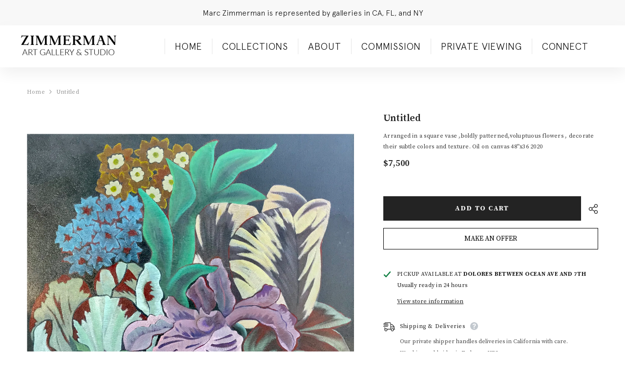

--- FILE ---
content_type: text/css
request_url: https://marczimmermanstudio.com/cdn/shop/t/10/assets/custom.css?v=107633863670214037591708319793
body_size: 2295
content:
@font-face{font-family:Apercu;src:url(/cdn/shop/files/Apercu-Light.woff2?v=1665123586) format("woff2"),url(/cdn/shop/files/Apercu-Light.woff?v=1665123586) format("woff"),url(/cdn/shop/files/Apercu-Light.ttf?v=1665123586) format("truetype");font-weight:300;font-style:normal;font-display:swap}.copyright__content,.footer-block__column .list-menu__item--link{font-size:18px!important;font-family:Apercu}.image_logo img{margin:0 auto}.footer-block__list ul li{list-style:none;display:inline-block}.footer-block__list ul li a{font-weight:300}.footer-block__column .list-menu__item--link{padding:0 20px}.press-banner-block-wrapper .section-block-right .desc{font-family:Apercu;line-height:1.8!important}.press-banner-block-wrapper .section-block-right .press-actions .button{font-family:Apercu}.press-banner-block-wrapper .section-block-right .halo-block-content{margin:0 auto;padding-top:40px}.press-banner-block-wrapper .section-block-right .desc img{display:inline-block!important}.press-actions .text img{display:inline-block!important;margin-left:30px}.header__logo,.header-bottom .main-menu{display:inline-block!important}.header-bottom{display:flex!important;flex-direction:row;vertical-align:middle;align-items:center;padding:0 40px}.header-top{display:none!important}.header-bottom .main-menu .list-menu{text-align:right}.header__logo{width:200px!important}.header-bottom .main-menu{width:calc(100% - 200px)!important}.header__heading-logo{width:auto!important}.header{box-shadow:2px 12px 30px #f0f0f0;padding:15px 0}.menu-lv-item>a,.menu-lv-item .site-nav-list-dropdown>a{color:#131313;font-size:20px;font-family:Apercu;font-weight:500}.header-bottom .main-menu>.container{margin:0 0 auto auto}.menu-lv-item>a{border-left:solid 1px #e5e5e5}.menu-lv-1__action{padding:5px 20px}.desktop_gallery_wrap{background-repeat:no-repeat;background-size:cover;background-position:top center;padding:180px 0}.desktop_gallery_wrap{text-align:center}.desktop_gallery_wrap .halo-block-header .title .text{width:100%}.desktop_gallery_wrap .halo-block-header .title{font-size:50px;width:100%;max-width:100%;font-weight:500;text-transform:none;max-width:580px;line-height:1.2;color:#fff}.desktop_gallery_wrap .halo-block-header .title span{font-weight:300}.desktop_gallery_wrap .halo-block-header .title:before{display:none}.desktop_gallery_wrap .halo-block-header .subtext-blog{color:#bab9b9;font-size:18px;font-family:Apercu;max-width:600px;margin:15px auto 30px;line-height:1.5}.desktop_gallery{display:flex;flex-direction:row;align-items:center;justify-content:center}.simple_link a{font-size:18px;font-family:Apercu;width:100%;max-width:100%;font-weight:500;text-transform:uppercase;line-height:1.2;color:#fff;display:block;margin:40px 0}.simple_link img{display:inline-block;vertical-align:middle;margin-left:10px}.simple_link span{display:inline-block;vertical-align:middle}.desktop_gallery>div{padding:0 12px}.desktop_gallery>div:first-child{padding-left:0}.desktop_gallery>div:last-child{padding-right:0}.desktop_gallery_wrap .halo-block-header .title:afte{background:#353534;width:100px;height:2px;content:"";position:absolute;bottom:0;left:calc(100% - 50px)}.featured-blog-block .adaptive_height img{object-fit:cover}.featured-blog-block .adaptive_height{padding-top:100%!important}.featured-blog-block .article-card__image-wrapper{width:250px;height:250px;border-radius:50%}.featured-blog-block .article-card{display:flex;flex-direction:row;padding:40px 0;border-bottom:solid 1px #b5b5b5;align-items:center}.featured-blog-block .article-card__info{width:calc(100% - 430px);padding:0 50px!important}.featured-blog-block .article-card__footer{width:180px;text-decoration:none}.featured-blog-block .article-card__title{font-weight:500;text-transform:none;line-height:1.2;font-size:36px;letter-spacing:1px}.featured-blog-block .article__date .text_on{text-transform:none;font-size:18px;padding:5px;background:#f3f3f3;margin-right:10px;color:#2b2e31}.featured-blog-block .article-card__title{max-width:420px;margin-bottom:0}.featured-blog-block .halo-block-header .title:before{display:none}.featured-blog-block .article-card__footer a{font-size:18px;color:#0b0b0b!important;font-family:Apercu}.featured-blog-block .article-card__footer a.article-card__link img,.featured-blog-block .article-card__footer a.article-card__link span{display:inline-block;vertical-align:middle}.featured-blog-block .halo-block-header .title .text{display:block;text-align:center;width:100%!important;border-bottom:solid 1px #b5b5b5;padding-bottom:40px}.featured-blog-block .halo-block-header .title{width:100%!important;display:block;text-align:center;max-width:100%}.newsletter{display:flex;justify-content:center;align-items:center;max-width:1140px;margin:0 auto;padding:0 40px}.newssection .container{max-width:1140px;margin:0 auto;padding:0;position:relative}.newsletter h2 span{font-weight:300}.newsletter h2{font-weight:400;font-size:50px;color:#fff}.newsletter__subheading.rte{color:#9a9a9a;font-weight:400;font-size:18px;margin:30px auto}.newsletter-form__field-wrapper .field{display:block}.newsletter__wrapper,.newsletter_banner{width:50%}.newsletter__wrapper{max-width:440px;margin:0 auto}.newsletter .newsletter-form__button{display:flex;align-items:center;width:100%;background:#fff;font-size:20px;color:#0b0b0b!important;font-family:Apercu;font-weight:700;letter-spacing:1px;text-transform:uppercase;padding:20px;justify-content:space-between;cursor:pointer}.newsletter .field__input{border:solid 1px #c6c6c6;background:transparent;font-family:Apercu;margin-bottom:15px;font-size:20px;padding:20px}.newssection .container:before{position:absolute;top:40px;width:100%;height:2px;background:#c6c6c6;content:""}.newsletter_banner img{position:relative;z-index:1}.newssection{background-repeat:no-repeat;background-size:cover;background-position:top center}.newssection .container:after{content:"";position:absolute;bottom:40px;width:100%;height:2px;background:#c6c6c6}.newssection .newsletter{position:relative}.newssection .newsletter:before{position:absolute;top:40px;left:0;height:calc(100% - 80px);width:2px;background:#c6c6c6;content:""}.newssection .newsletter:after{position:absolute;top:40px;right:0;height:calc(100% - 80px);width:2px;background:#c6c6c6;content:""}.videothumb{text-align:center}.videothumb img{margin:0 auto;padding:180px 0}.toptext{position:absolute;top:150px;left:100px;font-size:62px;max-width:520px;letter-spacing:1px;line-height:1.2}.bottomtext{position:absolute;right:0;bottom:180px;max-width:290px;letter-spacing:1.3px;color:#626262;font-size:18px;line-height:1.3;font-weight:400}.des.rte{font-family:Apercu;font-weight:500}.primary_button{text-transform:uppercase;letter-spacing:2px}.primary_button a{font-family:Apercu;font-weight:600;margin-top:15px;display:block}.primary_button span,.primary_button img{display:inline-block;vertical-align:middle}.sections-spotlight-block .halo-block-header .title{display:block;line-height:1;text-transform:none;font-weight:400}.sections-spotlight-block .halo-block-header .title .text{width:100%;max-width:700px}.sections-spotlight-block .halo-block-header .title:before{display:none}@font-face{font-family:HandleeRegular;src:url(/cdn/shop/files/HandleeRegular.eot?v=1665852804);src:url(/cdn/shop/files/HandleeRegular.eot?v=1665852804) format("embedded-opentype"),url(/cdn/shop/files/HandleeRegular.woff2?v=1665852804) format("woff2"),url(/cdn/shop/files/HandleeRegular.woff?v=1665852804) format("woff"),url(/cdn/shop/files/HandleeRegular.ttf?v=1665852804) format("truetype"),url(/cdn/shop/files/HandleeRegular.svg?v=1665852804) format("svg")}.or{display:block;position:relative;font-size:20px;margin:20px 0;font-family:HandleeRegular;font-weight:400;letter-spacing:0;color:#636364;background:url(/cdn/shop/t/3/assets/bgor.png?v=3567107566963771431665831217) no-repeat center}.spotlight-inner .button img{display:inline-block;vertical-align:middle;margin-left:10px}.viewall{text-align:center}.viewall a{display:inline-block;vertical-align:middle;font-family:Apercu;text-transform:uppercase;font-weight:700;font-size:18px;color:#0b0b0b!important}.viewall span{display:inline-block;vertical-align:middle;margin-left:10px}.newsletter .newsletter-form__button{border:solid 1px #fff}.newsletter .field__input[type=text]{background:url(/cdn/shop/files/user.png?v=1666162461) no-repeat;background-position:92% 50%}.newsletter .field__input[type=email]{background:url(/cdn/shop/files/mail.png?v=1666162458) no-repeat;background-position:92% 50%}.newsletter .field__input::placeholder{color:#9a9a9a}.card-title{font-size:22px!important;font-family:Apercu!important;text-transform:uppercase!important;font-weight:600!important}.card-information .card-price{display:none!important}.card-meta{color:#603d1e;font-size:22px!important;font-family:Apercu!important;text-transform:uppercase!important;font-weight:600!important;margin-top:30px}.view_all{font-family:Apercu;font-weight:600!important;margin-top:15px!important;display:block!important;font-size:16px!important;text-transform:uppercase!important}.view_all span{display:inline-block;vertical-align:middle;margin-left:10px;position:relative;top:-3px}.view_all img{vertical-align:middle}.fullcontainer{display:flex;flex-direction:row-reverse;padding:50px 0}.tt-slider-banner{width:50%}.ttbottomslider .slick-track{transform:none!important}.ttbottomslider .slick-slide.slick-current.slick-active{font-weight:700!important}.ttbottomslider .title{color:#0e0e0e;font-size:65px;font-weight:700;padding-bottom:42px;line-height:1;margin:-9px 0 0}.ttsliderthumbs .slick-slide{color:#6b6b6b;font-size:21px;font-weight:400;padding-bottom:0;line-height:28px;margin:0;font-family:Apercu;line-height:1.8!important}.ttsliderthumbs .slick-slide.slick-current{background:url(/cdn/shop/files/arrowirght.png?v=1665660107) no-repeat left center;padding-left:25px}.ttbottomslider .press-actions .button{text-transform:uppercase;font-size:16px;color:#fff;border:1px solid #000000;background:#000;width:290px;margin-left:unset;margin-right:auto;font-family:Apercu}.ttbottomslider .press-actions .button{display:none;margin-top:20px}.mobile_gallry_carousel .mobile_image{display:none}.mobile_gallry_carousel .deskimage{display:block}.ttbottomslider .slick-slide{cursor:pointer}.spotlight-block .content.spotlight-inner{display:flex;flex-direction:row}.rightcntent{max-width:55%}.spotlight-block .spotlight-item .des{font-size:24px;line-height:1.4;font-weight:500;font-family:Apercu}.spotlight-inner .spotlight-button.custom-button-style span{font-family:Apercu;font-size:18px;line-height:1.4;font-weight:600}.smallimage{margin-top:-50px;z-index:1;position:relative;left:-100px}.spotlight-block .spotlight-item .spotlight-button{padding:0!important}.designby,.designby a{text-align:center;color:#979797;font-size:14px;margin-top:20px;font-family:Apercu}@media (min-width:768px){.newsletter_banner{padding-right:40px}}@media (max-width:767px){.spotlight-block .halo-item:nth-child(2) .spotlight-item.spotlight-item__image{padding-left:40px}.spotlight-block .halo-item:nth-child(2){margin-top:30px!important}.spotlight-block .spotlight-item .des{font-size:15px;line-height:1.4;margin-top:15px!important}.smallimage{left:-50px}.toptext{top:100px;left:20px;font-size:32px;max-width:250px}.bottomtext{bottom:70px;max-width:200px;font-size:14px;font-weight:400}.primary_button a{font-size:12px}.primary_button img{max-width:40px}.header-bottom{display:none!important}.featured-blog-block .article-card__image-wrapper{width:90px;height:90px;border-radius:50%}.featured-blog-block .article-card__footer{width:120px}.featured-blog-block .article-card__info{width:calc(100% - 210px);padding:0 10px!important}.featured-blog-block .article-card__title{font-size:14px;letter-spacing:0}.featured-blog-block .article-card__footer a{font-size:12px}.featured-blog-block .article-card__footer a.article-card__link img{max-width:40px}.featured-blog-block .article-card__author,.featured-blog-block .article__date .text_on{font-size:11px}.featured-blog-block .halo-block-header .title .text{padding-bottom:10px;margin:0!important}.featured-blog-block .halo-block-header,.featured-blog-block .halo-block-header .title{margin:0!important}.footer-block__mobile .footer-block__list{display:block!important}.copyright__content,.footer-block__column .list-menu__item--link{font-size:14px!important}.footer-block__column .list-menu__item--link{padding:0 8px}.footer-02 .footer__content-top{padding-top:60px!important}.footer-block__details .image_logo{margin-bottom:0!important}.footer__content-bottom{padding:10px 0 20px!important}.footer__content-newsletter{margin-bottom:0!important}.footer__content-bottom .footer__bottom{padding-top:20px!important}.desktop_gallery_wrap{background-position:top center;padding:90px 0}.desktop_gallery_wrap .halo-block-header .title{font-size:32px;padding:0 15px}.desktop_gallery_wrap .halo-block-header .subtext-blog{font-size:14px;padding:0 15px}.simple_link a{font-size:14px}.simple_link img{max-width:40px}.container,.container-1770,.container-1570,.container-1470,.container-1170{padding-left:15px;padding-right:15px}.spotlight-inner .spotlight-button.custom-button-style span{font-size:14px}.spotlight-button img{max-width:40px}.spotlight-inner .button{max-width:100%!important;text-align:left;padding-left:0}.viewall a{font-size:14px}.viewall span{max-width:40px}.newsletter__wrapper,.newsletter_banner{width:100%}.newsletter{flex-direction:column}.newssection{padding:150px 40px}.newssection .container:before{top:28%}.newssection .container:after{bottom:0}.newssection .newsletter:before,.newssection .newsletter:after{top:28%;height:72%}.halo-product-block .halo-block-header{display:flex}.card-information{margin-top:20px}.newsletter .newsletter-form__button img{max-width:55px}.newsletter h2{font-size:32px}.header-mobile--right{display:none}.header-mobile--wrapper,.header-mobile--item{flex-direction:row-reverse}.header-mobile--left{justify-content:flex-end}.header{padding:0}.header-mobile--center{justify-content:start;padding:10px 0}.press-banner-block-wrapper{flex-direction:column-reverse!important}.press-banner-block-wrapper .section-block-right .halo-block-content{max-width:250px!important;margin-bottom:30px}.fullcontainer{flex-direction:column}.tt-slider-banner{width:100%}.ttbottomslider .title{padding-bottom:20px;margin-top:15px}.ttbottomslider .title{font-size:36px}.ttbottomslider .press-actions .button{margin-top:10px}.press-actions .text img{margin-left:10px}.ttbottomslider{max-width:295px;margin:0 auto}.mobile_gallry_carousel .mobile_image{display:block}.mobile_gallry_carousel .deskimage{display:none}.mobile_gallry_carousel .slick-slide{opacity:.4;padding:0 15px}.mobile_gallry_carousel .slick-slide.slick-current{opacity:1}.mobile_gallry_carousel .slick-prev{background:url(/cdn/shop/files/prev.png?v=1666259671) no-repeat center;border:none;opacity:1!important;transform:none!important}.mobile_gallry_carousel .slick-next{background:url(/cdn/shop/files/prev.png?v=1666259671) no-repeat center;border:none;opacity:1!important;transform:rotate(180deg)}}@media (max-width: 551px){.container,.container-1770,.container-1570,.container-1470,.container-1170{padding-left:15px;padding-right:15px}}.pagination-wrapper,.pagination__item,.pagination .pagination__item-arrow,.pagination .pagination__item--prev .arrow-text,.pagination .pagination__item--next .arrow-text{font-size:21px}.pagination__list .pagination__item-arrow{width:70px!important}.pagination__list .pagination__item-arrow{border:solid 1px #ddd!important;padding:5px 10px!important;border-radius:0!important;transform:none!important;position:relative!important;top:0!important}.newsletter .field__input[type=text],.newsletter .field__input[type=email]{color:#fff}@media (min-width:768px) and (max-width:1024px){.header{padding:0}.header-bottom{display:none!important}.header-mobile--wrapper,.header-mobile--item{flex-direction:row-reverse}.header-mobile--center{justify-content:start;padding:10px 0}.header-mobile--left{justify-content:flex-end}.ttbottomslider .title{font-size:50px}.ttbottomslider{width:50%}.newsletter h2{font-size:32px}.bottomtext{bottom:100px}.toptext{top:80px;left:50px;font-size:48px;max-width:490px}.newsletter .field__input,.newsletter .newsletter-form__button{padding:10px}.newsletter .newsletter-form__button img{max-width:50px}.rightcntent{max-width:70%}.spotlight-block .spotlight-item .rightcntent .des{font-size:18px}.spotlight-inner .rightcntent .spotlight-button.custom-button-style span{font-size:14px}.mobile_gallry_carousel .slick-prev{background:url(/cdn/shop/files/prev.png?v=1666259671) no-repeat center;border:none;opacity:1!important;transform:none!important}.mobile_gallry_carousel .slick-next{background:url(/cdn/shop/files/prev.png?v=1666259671) no-repeat center;border:none;opacity:1!important;transform:rotate(180deg)}.featured-blog-block .article-card__title{font-size:22px}.footer-block__item{width:100%!important}.header-mobile--icon+.header-mobile--icon{margin-left:0;padding-right:0}}@media (max-width:767px){.top-mesage-countdown{font-size:14px!important;max-width:306px;margin:0 auto}}
/*# sourceMappingURL=/cdn/shop/t/10/assets/custom.css.map?v=107633863670214037591708319793 */


--- FILE ---
content_type: text/css
request_url: https://marczimmermanstudio.com/cdn/shop/t/10/assets/component-card.css?v=89352494037164253351708319751
body_size: 6923
content:
.product-item{position:relative;letter-spacing:0;font-size:0}.card{position:relative}.card-product{position:relative;z-index:1}.card-media{display:block;position:relative;overflow:hidden}.card-media>img,.card-media>video{display:block;position:absolute;top:0;left:0;height:100%;width:100%;max-width:100%;cursor:pointer;object-fit:var(--product-cart-image-fit);object-position:center center;transition:all .8s ease}.card-media>img.lazyload,.card-media>img.lazyloading{opacity:0}.card-media>img+img.lazyloaded{opacity:0}.card-media>img+img,.card-media>img+video{opacity:0}.card-product--padding{border:.1rem solid var(--color-background-20)}.card-product--padding .card-product__wrapper{padding:2rem}.card-information{padding:15px 0 0}.card-information__group{margin:0 0 1px}.card-vendor{overflow:hidden;white-space:normal;display:-webkit-box;-webkit-line-clamp:1;text-overflow:ellipsis;-webkit-box-orient:vertical;font-family:var(--product-vendor-font);font-size:var(--product-vendor-font-size);font-weight:var(--product-vendor-font-weight);font-style:var(--product-vendor-font-style);color:var(--product-vendor-color);line-height:var(--product-vendor-line-height);letter-spacing:var(--product-vendor-letter-spacing);text-transform:var(--product-vendor-text-transform);width:100%;margin-bottom:var(--product-vendor-margin-bottom)}.card-vendor a{font-size:inherit;font-weight:inherit;color:inherit;line-height:inherit;letter-spacing:inherit}.card-review{font-size:0;letter-spacing:0;margin:-2px 0 0}.card-review .spr-badge-caption{display:none!important}.card-title{font-family:var(--product-title-font);font-size:var(--product-title-font-size);font-weight:var(--product-title-font-weight);line-height:var(--product-title-line-height);letter-spacing:var(--product-title-letter-spacing);text-transform:var(--product-title-text-transform);color:var(--product-title-color);display:block;margin:0 0 var(--product-title-margin-bottom) 0}.card-title .text span[data-change-title]{display:none}.enable_text_color_title .card-title .text span[data-change-title]{display:inline-block}.card-title-ellipsis{overflow:hidden;white-space:normal;display:-webkit-box;-webkit-line-clamp:var(--product-title-line-text);text-overflow:ellipsis;-webkit-box-orient:vertical}.card-price{font-weight:var(--font-weight-bold);letter-spacing:0;margin-top:var(--product-price-margin-top);margin-bottom:var(--product-price-margin-bottom)}.card-quickview .quickview-button{font-family:var(--font-body-family);font-size:var(--product-quickview-font-size);font-weight:var(--font-body-weight);line-height:var(--product-quickview-line-height);letter-spacing:var(--body-letter-spacing);color:var(--product-quick-view-color);background-color:var(--product-quick-view-bg);border-color:var(--product-quick-view-bg);padding:var(--product-quickview-padding-top) var(--product-quickview-padding-left-right) var(--product-quickview-padding-bottom) var(--product-quickview-padding-left-right);min-width:86px;width:auto;text-transform:capitalize;border-radius:var(--product-quickview-border-radius);box-shadow:var(--product-quickview-box-shadow)}.card-quickview .quickview-icon,.card-wishlist .wishlist-icon,.card-compare .compare-icon{display:block;text-align:center;position:relative;width:36px;height:36px;padding:9px;line-height:1;border-radius:50%;font-size:0;letter-spacing:0;cursor:pointer}.card-quickview .quickview-icon{background-color:var(--product-quick-view-bg)}.card-quickview .text,.card-wishlist .text,.card-compare .text,.card-compare .text_1{display:none;white-space:nowrap;font-size:var(--font-body-size);font-weight:var(--font-weight-normal);line-height:var(--body-line-height);width:0;opacity:0;overflow:hidden;visibility:hidden;right:calc(100% - 30px);height:36px;background-color:var(--bg-white);line-height:36px;position:absolute;top:50%;padding:0 30px 0 15px;border-radius:36px;transform:translateY(-50%);transition:var(--anchor-transition);transition-duration:var(--duration-default);pointer-events:none}.card-compare .text{padding:0 30px}.card-product__group.group-left .card-quickview .text,.card-product__group.group-left .card-wishlist .text{padding:0 15px 0 30px}.card-quickview .text{color:var(--product-quick-view-color);background-color:var(--product-quick-view-bg)}.card-quickview .text:before{border-left:7px solid var(--product-quick-view-bg)}.card-quickview .icon,.card-wishlist .icon,.card-compare .icon{width:100%;height:100%;width:18px;height:18px;line-height:18px;vertical-align:top;position:relative;z-index:2;background-color:transparent}.card-quickview .icon{fill:var(--product-quick-view-color)}.card-quickview:not(.card-quickviewIcon){display:block;position:absolute;top:50%;left:50%;z-index:4;transition:transform var(--duration-default) ease,visibility var(--duration-default) ease;transform:translate3d(-50%,calc(-50% - 10px),0);opacity:0;visibility:hidden;pointer-events:none;width:auto}.card-quickview.card-quickviewIcon{display:none}.card-wishlist .wishlist-icon{background-color:var(--product-wishlist-bg)}.card-wishlist .text{color:var(--product-wishlist-color);background-color:var(--product-wishlist-bg);text-transform:capitalize}.card-wishlist .text:before{border-left:7px solid var(--product-wishlist-bg)}.card-wishlist .icon{fill:var(--product-wishlist-color)}.card-wishlist .wishlist-added{background-color:var(--product-wishlist-bg-added)}.card-wishlist .wishlist-added .text{color:var(--product-wishlist-color-added);background-color:var(--product-wishlist-bg-added)}.card-wishlist .wishlist-added .text:before{border-left-color:var(--product-wishlist-bg-added)}.card-wishlist .wishlist-added .icon{fill:var(--product-wishlist-color-added);background-color:var(--product-wishlist-bg-added)}.card-compare .compare-icon{background-color:var(--product-compare-bg)}.card-compare .compare-label{display:inline-block;vertical-align:middle;font-size:calc(var(--font-body-size) - 3px);cursor:pointer;position:relative}.card-compare .text{color:var(--product-compare-color);background-color:var(--product-compare-bg)}.card-compare .text:before{border-left:7px solid var(--product-compare-bg)}.card-compare .icon{fill:var(--product-compare-color)}.card-compare .compare-checkbox:checked+.compare-label .text,.card-compare .compare-checkbox:checked+.compare-label .text_1{color:var(--product-compare-color-added);background-color:var(--product-compare-bg-added)}.card-compare .compare-checkbox:checked+.compare-label .text:before{border-left-color:var(--product-compare-bg)}.card-compare .compare-checkbox:checked+.compare-label .icon{fill:var(--product-compare-color-added)}.card-compare .compare-icon.is-checked{background-color:var(--product-compare-bg-added)}.card-compare.card-compareIcon{display:none}.card-compare:not(.card-compareIcon){opacity:0;visibility:hidden;pointer-events:none;transition:var(--anchor-transition);transition-duration:var(--duration-default)}.card-compare.card-compareIcon .compare-label{font-size:0;letter-spacing:0;padding:0;position:static}.card-product__group{position:absolute;z-index:10;transition:transform var(--duration-long) ease,opacity var(--duration-default) ease}.card-product__group.group-left,.card-product__group.group-right{top:10px;display:flex;flex-direction:column}.card-product__group.group-left .card-product__group-item+.card-product__group-item,.card-product__group.group-right .card-product__group-item+.card-product__group-item{margin-top:10px}.card-product__group.group-left{left:10px;transform:translate3d(-10px,0,0)}.card-product__group.group-middle{top:50%;left:50%;transform:translate3d(-50%,calc(-50% - 10px),0)}.card-product__group.group-right{left:auto;right:10px;transform:translate3d(10px,0,0)}.card-product__group.group-left .card-wishlist .text,.card-product__group.group-left .card-quickview .text,.card-product__group.group-left .card-compare .text{right:auto;left:calc(100% + 20px)}.card-product__group.group-left .card-wishlist .text:before,.card-product__group.group-left .card-quickview .text:before,.card-product__group.group-left .card-compare .text:before{border-left:none;right:auto;left:-7px}.card-product__group.group-left .card-wishlist .text:before{border-right:7px solid var(--product-wishlist-bg)}.card-product__group.group-left .card-quickview .text:before{border-right:7px solid var(--product-quick-view-bg)}.card-product__group.group-left .card-compare .text:before{border-right:7px solid var(--product-compare-bg-add)}.card-product__group.group-left .card-wishlist .wishlist-added .text:before{border-right-color:var(--product-wishlist-color-added)}.card-product__group.group-left .card-compare .compare-checkbox:checked+.compare-label .text:before{border-right-color:var(--product-compare-bg-added)}.card-action{position:absolute;bottom:0;width:100%;padding:0;background:transparent;z-index:10;margin:0;transform:translate3d(0,15px,0);transition:transform var(--duration-long) ease,opacity var(--duration-default) ease}.price{justify-content:center}.card-action .button{font-family:var(--btn-3-font-family);font-size:var(--btn-3-font-size);font-weight:var(--btn-3-font-weight);text-transform:var(--btn-3-text-transform);text-align:var(--btn-3-text-align);letter-spacing:var(--btn-3-letter-spacing);line-height:var(--btn-3-line-height);border-radius:var(--btn-3-border-radius);border-style:var(--btn-3-border-style);border-width:var(--btn-3-border-width);padding-top:var(--btn-3-padding-top);padding-bottom:var(--btn-3-padding-bottom);background:var(--product-action-bg);color:var(--product-action-color);border-color:var(--product-action-border);box-shadow:var(--btn-3-horizontal-length) var(--btn-3-vertical-length) var(--btn-3-blur-radius) var(--btn-3-spread) var(--btn-3-all-bg-opacity) var(--btn-3-inset)}.card-action .variants-popup{display:block;opacity:0;visibility:visible;position:absolute;top:auto;bottom:0;left:0;width:100%;background-color:var(--bg-white);z-index:2;pointer-events:none;transition:transform var(--duration-default) ease,visibility var(--duration-default) ease}.card-action .variants-popup-content{position:relative;padding:25px 10px 50px;overflow-y:auto}.card-action .variants-popup-content .variants{max-height:102px;overflow-y:auto;webkit-overflow-scrolling:touch}.productList .card-action .variants-popup-content{padding:25px 10px 50px 0;overflow-y:visible}.productList .card-action .variants-popup-content .variants{max-height:100%!important;min-height:100%!important;display:inherit}.card-action .variants-popup-close{position:absolute;top:-6px;left:auto;right:-7px;color:inherit;line-height:1;font-size:0;letter-spacing:0;z-index:1}.card-action .variants-popup-close svg{width:40px;height:40px;padding:11px;fill:var(--icon);stroke:transparent}.card-action .selector-wrapper{padding:0 0 18px}.card-action .selector-wrapper.option-color{padding-bottom:5px}.product-card__button2{padding:0;display:flex;position:absolute;bottom:0;left:0;width:100%}.productList .product-card__button2{bottom:auto}.card-action .selector-wrapper .form-label{font-weight:var(--font-weight-medium);padding:0 25px;text-align:center;line-height:18px}.card-action .selector-wrapper .form-label .label-value-1,.card-action .selector-wrapper .form-label .label-value-2,.card-action .selector-wrapper .form-label .label-value-3{font-weight:var(--font-weight-normal);color:#3c3c3c}.productList .card-action .selector-wrapper{text-align:left}.productList .card-action .selector-wrapper.option-color{display:none}.quick_shop_option_2 .productList .card-action .selector-wrapper.option-color{display:block}.productList .card-action .selector-wrapper .form-label{padding:0 25px 0 0;text-align:left}.card-action .selector-wrapper .swatch-element{position:relative;padding:0 12px;transition:var(--anchor-transition);display:inline-block}.productList .card-action .selector-wrapper .swatch-element{padding-right:24px;padding-left:0}.card-action .selector-wrapper .single-label{display:block;font-size:calc(var(--font-body-size) + 2px);font-weight:var(--font-weight-medium);padding:0;cursor:pointer}.card-action .selector-wrapper .single-label .text{display:none;font-size:calc(var(--font-body-size) - 3px);font-weight:var(--font-weight-normal);color:var(--color-grey);margin:0 0 0 5px}.card-action .selector-wrapper .single-action{display:none;font-size:0;letter-spacing:0;padding:0;position:absolute;top:0;right:0;z-index:1;height:100%;width:100%}.card-action .selector-wrapper .single-action .icon{fill:var(--icon);stroke:transparent;width:16px;height:16px;margin:0 5px 0 0}.card-action .selector-wrapper .single-action .text{display:inline-block;vertical-align:middle;font-size:calc(var(--font-body-size) - 3px);font-weight:var(--font-weight-normal);letter-spacing:var(--letter-spacing);line-height:var(--line-height);color:var(--form-label);opacity:0}.card-action .selector-wrapper .single-option:checked+.single-label{text-decoration:underline;text-underline-position:under}.productList .card-action .selector-wrapper .single-option:checked+.single-label{border-bottom:1px solid;line-height:18px;text-decoration:unset}.card-action .selector-wrapper .swatch-element.unavailable{display:none}.card-action .selector-wrapper .swatch-element.soldout{opacity:.5}.card-action .selector-wrapper .swatch-element.soldout .single-label .text{display:inline-block;vertical-align:inherit}.card-action .selector-wrapper .swatch-element.soldout .single-action{display:none}.card-action .selector-wrapper .swatch-element.unavailable .single-label{opacity:.6;pointer-events:none}.size_varriant_style_2 .card-action .selector-wrapper .single-label{font-size:var(--font-body-size);font-weight:var(--font-weight-normal);border:1px solid #d2d2d2;padding:7px 20px;min-width:60px;text-align:center}.size_varriant_style_2 .card-action .selector-wrapper .single-option:checked+.single-label{text-decoration:unset;text-underline-position:unset;border-color:#000}.size_varriant_style_2 .card-action .selector-wrapper .swatch-element{padding:0 2.5px 5px}.card-swatch{font-size:0;letter-spacing:0}.card-swatch .swatch{display:block;width:100%;position:relative}.card-swatch .item{display:inline-block;vertical-align:top;margin:0 2.5px;position:relative}.card-swatch .item .tooltip,.card-swatch .group-swatch .tooltip{display:none;font-size:calc(var(--font-body-size) - 2px);font-weight:var(--font-weight-normal);color:var(--color-white);background:var(--color-global);text-align:center;position:absolute;bottom:100%;left:50%;padding:2px 5px;z-index:2;min-width:40px;transform:translate(-50%);margin:0 0 10px;border-radius:2px;transition:var(--anchor-transition);white-space:nowrap;text-transform:capitalize}.card-swatch .item .tooltip:before,.card-swatch .group-swatch .tooltip:before{content:"";position:absolute;bottom:-7px;left:50%;height:0;width:0;border-top:7px solid var(--color-global);border-left:7px solid transparent;border-right:7px solid transparent;transform:translate(-50%)}.card-swatch .swatch-label{display:block;border-radius:50%;overflow:hidden;position:relative;font-size:0;letter-spacing:0;width:var(--w-product-swatch-custom);height:var(--h-product-swatch-custom);margin:0 auto;border:1px solid var(--product-swatch-border);background:transparent;cursor:pointer;padding:2px}.productList .card-swatch .swatch-label{width:var(--w-product-swatch-custom);height:var(--h-product-swatch-custom)}.card-swatch .number-showmore{width:var(--w-product-swatch-custom);height:var(--h-product-swatch-custom);display:inline-block;cursor:pointer;line-height:var(--h-product-swatch-custom);text-align:center;font-size:var(--font-size-product-swatch-more);font-weight:var(--font-weight-normal);color:var(--color-text2)}.productList .card-swatch .number-showmore{width:var(--w-product-swatch-custom);height:var(--h-product-swatch-custom);line-height:var(--h-product-swatch-custom)}.card-swatch .number-showmore span{pointer-events:none}.card-swatch .number-showmore span.text-number{position:relative;top:0}.card-swatch .swatch-label .pattern{display:block;width:100%;height:100%;border-radius:50%;overflow:hidden;position:relative;background-color:transparent;background-repeat:no-repeat;background-size:cover;background-position:center}.card-swatch .swatch-label.is-active{border-color:var(--product-swatch-border-active)}.card-swatch .item:first-child{margin-left:0}.card-swatch .item:last-child{margin-right:0}.card-swatch--grid{margin-top:12px}.card-swatch--slider{position:absolute;width:100%;top:auto;left:0;bottom:0;opacity:1;visibility:visible;pointer-events:auto;padding:8px;z-index:3;background-color:var(--bg-white);transition:transform var(--duration-default) ease,visibility var(--duration-default) ease}.card-summary{font-size:var(--font-body-size);font-weight:var(--font-body-weight);line-height:var(--body-line-height);letter-spacing:var(--body-letter-spacing);color:var(--color-text);margin:0 0 13px}.card-list__hidden{display:none!important}.swatch .group-swatch{position:absolute;width:100%;display:block;left:0;background:#fff;bottom:100%;margin:0;letter-spacing:-.31em;padding-top:8px;text-align:var(--product_name_text_align)}.swatch.show--more .group-swatch{display:inline-block!important}.swatch.show--more .group-swatch .item-wrapper{display:inline-block;margin:0 2.5px;position:relative;top:4px}.product-item.quickshop-popup-show .card-action .variants-popup{pointer-events:auto;animation:fadeUp var(--duration-default) ease forwards}.product-item-custom .card-product{display:inline-block;vertical-align:top;width:80px;height:107px}.product-item-custom .card-media{width:100%;height:100%}.product-item-custom .card-information{display:inline-block;vertical-align:top;width:calc(100% - 80px);padding:0 25px 0 20px!important;position:relative;top:-6px}.product-item-custom .card-review{margin:0 0 6px}.product-item-custom .card-vendor{margin:0 0 10px}.product-item-custom .card-title{margin-bottom:19px}.card-vendor.animated-loading>a,.card-title.animated-loading .text,.card-price.animated-loading .price,.card-action.animated-loading .button{opacity:0;visibility:hidden}.card-information__wrapper.text-center .card-price,.card-swatch.text-center{display:flex;justify-content:center}.card-information__wrapper.text-left .card-price,.card-swatch.text-left{display:flex;justify-content:flex-start}.card-information__wrapper.text-right .card-price,.card-swatch.text-right{display:flex;justify-content:flex-end}.card-information__wrapper.text-center .card-information__group{justify-content:center}.text-size{display:block;font-size:var(--text-size-font-size);font-weight:var(--text-size-font-weight);color:var(--text-size-color);line-height:var(--text-size-line-height);letter-spacing:var(--text-size-letter-spacing);text-transform:var(--text-size-text-transform);margin-top:10px}.product-tab-block .halo-block-header{margin-bottom:0}.list-product-tabs .separation--style2{height:15px;width:1px;background:var(--bg-color);font-size:0!important;margin-top:-2px}.product-tab-block .list-product-tabs{list-style:none;padding:0;display:flex;justify-content:center;align-items:center;overflow:auto;flex-wrap:wrap;margin-top:0;margin-bottom:40px}.product-tab-block .list-product-tabs li{margin:0 12px;text-align:center}.product-tab-block .list-product-tabs li a{padding:6px 15px;display:block;transition:none}.product-tab-block .product-tabs-content .tab-content{display:none}.product-tab-block .product-tabs-content .tab-content.active{display:block}.product-tab-block .product-tabs-content .loading{font-size:var(--font-body-size)}.product-tab-block .list-product-tabs.list-tab__style_2 li a{background:transparent;position:relative;border-radius:0;padding-left:0;padding-right:0}.product-tab-block .list-product-tabs.list-tab__style_2 li a.active:before{content:"";width:0;height:0;position:absolute;border-left:8px solid transparent;border-right:8px solid transparent;border-bottom:8px solid black;bottom:-1px;left:50%;transform:translate(-50%)}.product-tab-block .list-product-tabs li:last-child{margin-right:0}.product-tab-block .list-product-tabs li:first-child{margin-left:0}.wrapper-item-size{position:absolute;bottom:60px;left:50%;transform:translate(-50%);width:100%;opacity:0;visibility:hidden;pointer-events:none;z-index:1}.sizes-list{margin:0;letter-spacing:-.33em;padding:0}.sizes-list li{display:inline-block;letter-spacing:normal;margin:0 2.5px}.sizes-list li:first-of-type{margin-left:0}.sizes-list li:last-of-type{margin-right:0}.sizes-list li a{min-width:27px;-moz-border-radius:13px;-webkit-border-radius:13px;-ms-border-radius:13px;-o-border-radius:13px;border-radius:13px;color:var(--variant-size);border:1px solid var(--variant-size-border);background-color:var(--variant-size-bg);display:block;text-align:center;padding:3px 5px 2px;font-weight:var(--font-weight-medium);font-size:12px;line-height:20px}.sizes-list li a:hover{background:var(--variant-size-bg-hover);color:var(--variant-size-hover);border-color:var(--variant-size-border-hover)}.sizes-list li.hide-count-5 a{border:none;background-color:transparent}.sizes-list li.hide-count-5 a:hover{color:var(--variant-size);background-color:transparent}.card-action .variants-popup-content .variants::-webkit-scrollbar{width:5px}.card-action .variants-popup-content .variants::-webkit-scrollbar-track{background:#f4f4f4}.card-action .variants-popup-content .variants::-webkit-scrollbar-thumb{background:#000}.card-action .variants-popup-content .variants::-webkit-scrollbar-thumb:hover{background:#000}.product-block__banner .list_banner_item{position:relative}.product-block__banner .list_banner_item:not(.slick-initialized) figure:nth-child(n+2){display:none}.product-block__banner .list_banner_item .slick-dots{bottom:30px}.product-block__banner .list_banner_item .slick-dots li button{background:var(--bg-white);border-color:var(--bg-white)}.product-block__banner .list_banner_item .slick-dots li.slick-active button{background:transparent;border-color:var(--bg-white)}.product-block-has__banner .product-block__banner figure{margin:0;position:relative}.product-block-has__banner .product-block__banner figure img{cursor:auto}.product-block-has__banner .product-block__banner .product-block__cap{position:absolute;top:50%;left:50%;transform:translate(-50%,-50%);text-align:center;max-height:100%;overflow-x:hidden;overflow-y:auto;width:100%;max-width:100%;padding-left:10px;padding-right:10px}.product-block-has__banner .product-block__banner .product-block__cap.align--left{text-align:left;padding-left:0}.product-block-has__banner .product-block__banner .product-block__cap.align--right{text-align:right;padding-right:0}.product-block-has__banner .product-block__banner .product-block__cap.align-items--center{padding-top:30px;padding-bottom:30px}.product-block-has__banner .product-block__banner .product-block__cap.align-items--top{top:0;bottom:auto;padding-top:var(--align-items-spacing-tb-style);padding-bottom:30px;transform:translate(-50%)}.product-block-has__banner .product-block__banner .product-block__cap.align-items--bottom{top:auto;bottom:0;padding-top:30px;padding-bottom:var(--align-items-spacing-tb-style);transform:translate(-50%)}.product-block-has__banner .product-block__banner .product-block__cap.align-items--center .cap-content{max-width:320px;margin-left:auto;margin-right:auto}.product-block__cap--text{margin:0}.product-block__cap--subText{font-weight:var(--font-weight-medium)}.product-block__cap--description{margin-bottom:34px}.product-block__cap--button{max-width:180px;margin:0 auto}.product-block__grid{padding-top:45px;padding-bottom:40px}.product-block-has__banner.has__banner--left .product-block__grid{padding-right:15px}.product-block-has__banner.has__banner--right .product-block__grid{padding-left:15px}.product-block-has__banner.product-block-has__collections{display:grid;grid-template-columns:1fr 1fr 1fr 1fr 1fr;grid-template-rows:1fr 1fr 1fr 1fr;grid-gap:0 20px;grid-auto-flow:dense}.product-block-has__banner.product-block-has__collections .product-block__banner{grid-column-end:span 1;grid-row-end:span 4;width:auto}.product-block-has__banner.product-block-has__collections .product-block__grid{grid-column-end:span 3;grid-row-end:span 4;padding:0!important;width:100%!important}.product-block-has__banner.product-block-has__collections .product-block__grid .card-product .card-media{padding-bottom:77%!important}.product-block-has__banner.product-block-has__collections .product-block__grid .products-carousel{margin:0!important}.product-block-has__banner.product-block-has__collections .product-block__grid .products-carousel .product{margin:0;padding-left:1px;padding-right:1px}.product-block-has__banner.product-block-has__collections .product-block__collections{grid-column-end:span 1;grid-row-end:span 4;display:grid;grid-template-columns:1fr;grid-template-rows:1fr 1fr 1fr 1fr;grid-gap:20px 0px;grid-auto-flow:dense}.product-block__collection--list{display:flex;justify-content:center;align-items:center;padding-left:25px;padding-right:10px;border-radius:6px;background-color:var(--bg-white)}.product-block__collection--list_info h5{font-size:calc(var(--font-body-size) + 2px);text-transform:unset;margin:0}.product-block__collection--list_info{display:inline-block;width:calc(100% - 75px);margin-right:5px}.product-block__collection--list_image{max-width:70px;display:inline-block}.halo-block-header.has__banner .title .text{padding:0;margin-bottom:5px}.card-action .option-color .swatch-element{padding:0 3px}.productList .card-action .option-color .swatch-element{padding-right:6px;padding-left:0}.card-action .option-color .single-label{display:block;border-radius:50%;overflow:hidden;position:relative;font-size:0;letter-spacing:0;width:var(--w-product-swatch-custom);height:var(--h-product-swatch-custom);border:1px solid var(--product-swatch-border);background:0 0;cursor:pointer;padding:2px}.productList .card-action .option-color .single-label{width:var(--w-product-swatch-custom);height:var(--h-product-swatch-custom)}.card-action .option-color .single-option:checked+.single-label{border-color:var(--swatch-border-active)}.card-action .option-color .single-label .pattern{display:block;width:100%;height:100%;border-radius:50%;overflow:hidden;position:relative;background-color:transparent;background-repeat:no-repeat;background-size:cover;background-position:center}.body-full-width .product-block .container-full .products-carousel .slick-prev{left:calc((var(--grid-gap)) + 10px)}.body-full-width .product-block .container-full .products-carousel .slick-next{right:calc((var(--grid-gap)) + 10px)}.style_2_text_color_varriant .card-title-ellipsis{position:relative;padding-right:90px}.style_2_text_color_varriant .card-title .text span[data-change-title]{top:0;right:0;max-width:90px;font-weight:var(--font-weight-normal);text-transform:capitalize;overflow:hidden;position:absolute;white-space:nowrap;text-overflow:ellipsis;color:var(--product-vendor-color)}.product-card-layout-01 .product-item.enable_background_button_card .card-action{padding-top:10px;padding-bottom:10px;background:var(--bg-white)}.product-card-layout-01 .product-item.enable_background_button_card .card-action.has-compare{padding-bottom:0}.product-card-layout-01 .product-item.enable_background_button_card .card-action .variants-popup{bottom:15px}.animated-loading .media-loading{display:block}.media-loading{display:none;position:absolute;top:50%;left:50%;font-size:30px;line-height:1;font-family:var(--font-body-family);font-weight:var(--font-weight-medium);color:#ccc;box-sizing:border-box;text-shadow:0 0 2px var(--bg-white),0 0 1px var(--bg-white),0 0 1px var(--bg-white);letter-spacing:2px;transform:translate(-50%,-50%);opacity:.6}.media-loading:after{content:attr(data-title);position:absolute;left:0;top:0;color:var(--color-white);width:100%;height:100%;overflow:hidden;box-sizing:border-box;animation:halo-animateloader .8s linear infinite}.media--loading-effect img.lazyloaded+img+.data-lazy-loading+.media-loading,.card.ajax-loaded .media--loading-effect .media-loading{display:none}.card-compare:not(.card-compareIcon) .compare-label{font-size:var(--font-body-size);font-weight:var(--font-weight-normal);padding:0 0 0 25px}.card-compare input[type=checkbox]+.form-label--checkbox:before{width:16px;height:16px;border:1px solid #d0d0d0}.card-compare input[type=checkbox]:checked+.form-label--checkbox:before{border-color:#000}.card-compare input[type=checkbox]+.form-label--checkbox:after{width:11px;height:11px}.product-card-layout-01 .productListing.productList .card-product__wrapper .card-action+.card-compare{display:none!important}.product-card-layout-01 .productListing.productList .card-compare-wrapper{margin-top:12px}.quick_shop_option_2 .variants-popup .variants-popup-close{display:none}.quick_shop_option_2 .productList .card-action .variants-popup-content{padding:25px 10px 70px 0!important}.quick_shop_option_2 .product-card__button2{background-color:#fff;padding-top:12px}.quick_shop_option_2 .variants-popup-content .scrollable .product-card__button2:before{content:"";position:absolute;z-index:1;left:50%;top:-30px;background:linear-gradient(0deg,#fffc 38.19%,#fff0);width:85%;height:30px;transform:translate(-50%)}.quick_shop_option_2 .variants-popup-content .variants.scrollable{justify-content:flex-start;padding-bottom:20px;padding-top:5px}.quick_shop_option_2 .card-action .add-to-cart-btn+.cancel-btn{margin-left:10px}.quick_shop_option_2 .card-action .variants-popup-content .quickshop-quantity{margin:0 auto 12px}.quick_shop_option_2 .card-action .product-card__button2 .button{min-width:auto}.quick_shop_option_2 .card-action .product-card__button2 .button.add-to-cart-btn{background:var(--product-action-bg-hover);color:var(--product-action-color-hover);border-color:var(--product-action-border-hover)}.quick_shop_option_2 .card-action .selector-wrapper:not(.option-color){padding:0 0 8px}.quick_shop_option_2 .card-action .variants-popup{background-color:#ffffffd9}.quick_shop_option_2 .card-action .variants-popup-content .label-quantity-2{text-align:center;margin-bottom:8px;margin-top:-2px}.quick_shop_option_2 .card-action .selector-wrapper .swatch-element{padding:0 2px}.quick_shop_option_2 .card-action .selector-wrapper .single-label{font-size:var(--font-body-size)}.quick_shop_option_2 .card-action .selector-wrapper .form-label .label-value-1,.quick_shop_option_2 .card-action .selector-wrapper .form-label .label-value-2,.quick_shop_option_2 .card-action .selector-wrapper .form-label .label-value-3{font-weight:var(--font-weight-normal);color:var(--product-vendor-color)}.quick_shop_option_2 .card-action .selector-wrapper:not(.option-color) .single-label{display:block;width:auto;min-width:30px;height:30px;line-height:30px;border-radius:20px;padding:0 6px;font-size:var(--font-body-size);font-weight:var(--font-weight-normal);text-transform:capitalize;color:var(--variant-color);background-color:var(--variant-bg);border:1px solid var(--swatch-border);text-align:center;transition:var(--anchor-transition);margin-bottom:5px}.quick_shop_option_2 .card-action .selector-wrapper.option-color .single-label{padding:2px;min-width:30px;height:30px;line-height:30px}.quick_shop_option_2 .card-action .selector-wrapper .single-option:checked+.single-label,.quick_shop_option_2 .card-action .selector-wrapper .swatch-element:hover{text-decoration:none;color:var(--variant-color-active);border-color:var(--swatch-border-active)}.quick_shop_option_2 .variants-popup-content .variants{display:flex;flex-direction:column;justify-content:center}.quick_shop_option_2 .variants-popup-content.active_option_3 .variants{display:inherit}quickshop-update-quantity.disabled{pointer-events:none;opacity:.5}body:not(.safari).banner-animation-1 .product-block__banner .product-block__image{overflow:hidden}body:not(.safari).banner-animation-1 .product-block__banner .product-block__image img{opacity:0;transform:scale(1.2);transition:transform .8s cubic-bezier(.13,.55,.25,1),opacity .7s cubic-bezier(.26,.54,.32,1)}body:not(.safari).banner-animation-1 .product-block__banner.shouldShow .product-block__image img{opacity:1;transform:scale(1)}body:not(.safari).banner-animation-1 .product-block__banner .product-block__cap--text,body:not(.safari).banner-animation-1 .product-block__banner .product-block__cap--subText,body:not(.safari).banner-animation-1 .product-block__banner .product-block__cap--description,body:not(.safari).banner-animation-1 .product-block__banner .product-block__cap--button .button{opacity:0;transform:translateY(30px);transition:transform .8s cubic-bezier(.13,.55,.25,1),opacity .7s cubic-bezier(.26,.54,.32,1)}body:not(.safari).banner-animation-1 .product-block__banner.shouldShow .product-block__cap--text{transition-delay:.15s}body:not(.safari).banner-animation-1 .product-block__banner.shouldShow .product-block__cap--subText{transition-delay:.3s}body:not(.safari).banner-animation-1 .product-block__banner.shouldShow .product-block__cap--description{transition-delay:.45s}body:not(.safari).banner-animation-1 .product-block__banner.shouldShow .product-block__cap--button .button{transition-delay:.6s;pointer-events:none}body:not(.safari).banner-animation-1 .product-block__banner.shouldShow .product-block__cap--button .button.banner-button-animated{transition:all var(--duration-long) var(--button-transition-ease)!important;transition-delay:0ms;pointer-events:auto}body:not(.safari).banner-animation-1 .product-block__banner.shouldShow .product-block__cap--text,body:not(.safari).banner-animation-1 .product-block__banner.shouldShow .product-block__cap--subText,body:not(.safari).banner-animation-1 .product-block__banner.shouldShow .product-block__cap--description,body:not(.safari).banner-animation-1 .product-block__banner.shouldShow .product-block__cap--button .button{opacity:1;transform:translateY(0)}.card-product:hover .card-media.media--hover-effect>img:first-child:not(:only-child){opacity:0}.card-product:hover .card-media.media--hover-effect>img+img{opacity:1;transform:scale(1.05);transition:opacity .5s,transform 2s cubic-bezier(0,0,.44,1.18),-webkit-transform 2s cubic-bezier(0,0,.44,1.18)}.card-product:hover .card-media.media--hover-effect>img+video{opacity:1}@media (max-width: 1024px){.product-card-layout-01 .product-item .card-action,.product-card-layout-04 .product-item .card-action,.product-card-layout-03 .product-item .card-action{position:relative;padding-top:0!important;padding-bottom:5px!important;transform:translate3d(0,10px,0)}.product-card-layout-01 .product-item.enable_background_button_card .card-action{padding-top:10px!important}.product-card-layout-03 .card-product .card-group-abs-center{position:relative!important}.product-card-layout-01 .card-action .variants-popup,.product-card-layout-03 .card-action .variants-popup,.product-card-layout-04 .card-action .variants-popup{bottom:5px!important}.product-card-layout-05 .product-item .card-action{position:relative;padding-top:0;padding-bottom:5px;transform:translate3d(0,10px,0)}.product-card-layout-05 .product-item .card-action .button{bottom:0!important;max-width:100%}.product-card-layout-05 .card-action .variants-popup{bottom:2px!important}.card-compare .compare-icon,.card-quickview .quickview-icon,.card-wishlist .wishlist-icon,.card-compare-wrapper{display:none}.product-tab--block-has__banner .product-block__grid{padding-bottom:20px}.product-tab-block .list-product-tabs.has__banner{display:flex;flex-wrap:nowrap;overflow-x:auto;overflow-y:hidden;white-space:nowrap;justify-content:flex-end!important}.product-block-has__banner .product-block__banner .product-block__cap.align-items--top{padding-top:30px}.product-block-has__banner .product-block__banner .product-block__cap.align-items--bottom{padding-bottom:30px}.product-block-has__banner.product-block-has__collections{grid-template-columns:1fr 1fr 1fr;grid-template-rows:1fr}.product-block-has__banner.product-block-has__collections .product-block__grid{grid-column-end:span 2!important}.product-block-has__banner.product-block-has__collections .product-block__collections{margin-top:45px;grid-column-end:span 3;grid-template-columns:1fr 1fr 1fr 1fr;grid-template-rows:1fr;grid-gap:0 20px;overflow:auto}.product-block-has__banner.product-block-has__collections .product-block__banner .product-block__image{padding-top:100%!important}.product-block__collection--list{min-width:280px}.product-block__collection--list_image img{padding:6px}.style_2_text_color_varriant .card-title-ellipsis{padding-right:0}.style_2_text_color_varriant .card-title .text span[data-change-title]{display:none}.productList .card-compare-wrapper.card-list__hidden,.card-compare{display:none!important}.quick_shop_option_2 .card-action .selector-wrapper .swatch-element{padding:0 2px}}@media (max-width: 991px){.product-block-has__banner.product-block-no__collections:not(.not-img){display:block!important}.product-block-has__banner.product-block-no__collections:not(.not-img) .product-block__banner,.product-block-has__banner.product-block-no__collections:not(.not-img) .product-block__grid{width:100%!important}.product-block-has__banner.product-block-no__collections:not(.not-img) .product-block__banner+.product-block__grid{margin-top:30px}}@media (max-width: 768px){.product-block-has__banner.has__banner--right .product-block__grid{padding-top:15px}.product-block-has__banner .product-block__grid{padding:0 15px!important}.product-tab-block .list-product-tabs.has__banner{justify-content:flex-start!important}.product-block-has__banner.product-block-has__collections .product-block__grid .card-product .card-media{padding-bottom:50%!important}.product-block-has__banner.product-block-has__collections .product-block__banner .product-block__image{padding-top:139.5973154%!important}.product-block-has__banner.product-block-has__collections .product-block__collections{margin-top:60px}}@media (max-width: 767px){.product-block-has__banner.product-block-has__collections .product-block__grid .card-product .card-media{padding-bottom:80%!important}.product-block-has__banner .product-block__grid.pd--style2{margin-top:10px;padding:0!important}.product-block-has__banner .product-block__banner{margin-bottom:10px}.product-tab--block-has__banner .product-block__banner{display:none}.product-tab--block-has__banner .product-block__grid{padding-top:0}.product-block-has__banner.product-block-has__collections{display:block}.product-block-has__banner.product-block-has__collections .product-block__banner{display:none}.product-block-has__banner.product-block-has__collections .product-block__collections{margin-top:60px}.product-block__collection--list{min-width:250px}.quick_shop_option_2 .card-product{z-index:auto!important}.quick_shop_option_2 .card-action{transform:none!important;z-index:auto!important}.quick_shop_option_2 .card-action .variants-popup{transform:translateY(-50%)}.quick_shop_option_2 .card-action .variants-popup-content .variants{max-height:260px!important;min-height:214px!important;display:inherit}.quick_shop_option_2 .card-action .selector-wrapper.option-color{padding-bottom:7px}.quick_shop_option_2 .card-action .selector-wrapper{padding-bottom:10px}.quick_shop_option_2 .card-action .add-to-cart-btn+.cancel-btn{margin-left:10px}.quick_shop_option_2 .product-card__button2{padding:0 10px}.quick_shop_option_2 .card-action .variants-popup-content .quickshop-quantity{margin:5px auto 12px}.quick_shop_option_2 .previewCartItem-qty.quickshop-quantity .btn-quantity{height:38px;top:50%;transform:translateY(-50%)}.quick_shop_option_2 .previewCartItem-qty.quickshop-quantity .btn-quantity:before,.quick_shop_option_2 .previewCartItem-qty.quickshop-quantity .btn-quantity:after{top:18px}.quick_shop_option_2 .product-item.quickshop-popup-show .card-action .variants-popup{display:none}.quick_shop_popup_mobile{overflow-y:hidden}.quick_shop_popup_mobile .background-overlay{opacity:1;pointer-events:all;z-index:99}}@media (max-width: 765px){.product-block-has__banner .product-block__banner.not-img .product-block__cap{position:static;transform:unset;padding-top:0;padding-bottom:10px;text-align:center}.product-block-has__banner .product-block__banner.not-img .product-block__cap .cap-content{max-width:100%}}@media (max-width: 551px){.product-block-has__banner .product-block__grid{padding:0 10px!important}.product-tab--block-has__banner .product-block__grid{padding-bottom:10px}.product-tab-block .halo-block-header.has__banner,.product-tab-block .halo-block-header.has__banner .title{margin-bottom:0}.product-tab-block .list-product-tabs.list-tab__style_2{margin-bottom:20px}.product-tab-block .list-product-tabs li a{font-size:16px}.product-tab-block .list-product-tabs.list-tab__style_2 li a{margin-bottom:10px}.list-product-tabs.list-tab__style_2 li:before{right:-22px!important;font-size:16px!important;top:0!important}.product-tab-block .list-product-tabs.enable_scroll_tab{justify-content:flex-start;flex-wrap:nowrap;overflow-x:auto;overflow-y:hidden;white-space:nowrap}.product-tab-block .list-product-tabs.enable_scroll_tab li:first-child{margin-left:3px}.product-block-has__banner .product-block__grid.pd--style3{padding:0!important;margin-top:15px}.product-card-layout-01 .card-information{padding:8px 0 0}.card-swatch .swatch-label{width:var(--w-product-swatch-custom-mb);height:var(--h-product-swatch-custom-mb)}.card-swatch .number-showmore{width:var(--w-product-swatch-custom-mb);height:var(--h-product-swatch-custom-mb);line-height:var(--h-product-swatch-custom-mb)}.card-action .option-color .single-label{width:var(--w-product-swatch-custom-mb);height:var(--h-product-swatch-custom-mb)}.productList .card-action .variants-popup-close{top:15px}.quick_shop_option_2 .card-action .selector-wrapper .swatch-element{padding:0 3px}.size_varriant_style_2 .card-action .selector-wrapper .single-label{padding:4px 14px;min-width:30px}}@media (min-width: 551px){.card-information__group{display:flex;align-items:center;justify-content:space-between}.card-information__group .card-vendor{width:calc(100% - 85px)}.card-information__group .card-review{width:100px;margin-top:0;text-align:right}.card-information__group-2 .card-vendor,.card-information__group-2 .card-review{width:100%}.card-information__wrapper.text-center .card-information__group-2{justify-content:center}.card-information__wrapper.text-left .card-information__group-2{justify-content:flex-start}.card-information__wrapper.text-right .card-information__group-2{justify-content:flex-end}}@media (min-width: 767px){.product-tab--block-has__banner{display:flex}.halo-block-top{display:flex;align-items:center;justify-content:space-between}.product-tab-block .halo-block-top{align-items:unset}.product-tab-block .halo-block-header.has__banner{display:flex;align-items:center}.halo-block-top .halo-block-header .title{margin:0!important}.product-tab--block-has__banner{justify-content:space-between}.product-tab--block-has__banner .product-block__banner{width:250px}.product-tab--block-has__banner .product-block__grid{width:calc(100% - 265px);padding-top:0}.product-tab--block-has__banner .product-block__banner figure{margin:0;width:100%}.product-tab-block .list-product-tabs.has__banner{width:calc(100% - 270px)!important}.product-block-has__banner .product-block__banner{width:calc(var(--width-box-banner) - 20px)}.product-block-has__banner.has__banner--left[data-width-banner="50"] .product-block__banner{width:var(--width-box-banner);padding-right:calc(var(--grid-gap) * 2)}.product-block-has__banner.has__banner--right[data-width-banner="50"] .product-block__banner{width:var(--width-box-banner);padding-left:calc(var(--grid-gap) * 2)}.product-block-has__banner{display:flex}.product-block-has__banner.has__banner--right{flex-direction:row-reverse}.product-block-has__banner.has__banner--left .product-block__grid{width:calc(100% - var(--width-box-banner) + 20px);padding-left:6%}.product-block-has__banner.has__banner--right .product-block__grid{width:calc(100% - var(--width-box-banner) + 20px);padding-right:6%}.body-full-width .product-block-has__banner.has__banner--left .product-block__grid.pd--style2{padding-right:15px}.body-full-width .product-block-has__banner.has__banner--right .product-block__grid.pd--style2,.product-block-has__banner.has__banner--left .product-block__grid.pd--style2{padding-left:15px}.product-block-has__banner.has__banner--right .product-block__grid.pd--style2{padding-right:15px}body:not(.body-full-width) .product-block-has__banner.has__banner--left .product-block__grid.pd--style2{padding-right:0!important}body:not(.body-full-width) .product-block-has__banner.has__banner--right .product-block__grid.pd--style2{padding-left:0!important}.product-block-has__banner .product-block__grid.pd--style2 .products-carousel .slick-prev{left:10px}.product-block-has__banner .product-block__grid.pd--style2 .products-carousel .slick-next{right:10px}.product-block-has__banner .product-block__grid.pd--style2{padding-top:0}.product-block-has__banner.has__banner--left[data-width-banner="50"] .product-block__grid.pd--style2{width:var(--width-box-banner);padding-left:10px;padding-right:0}.product-block-has__banner.has__banner--right[data-width-banner="50"] .product-block__grid.pd--style2{width:var(--width-box-banner);padding-left:0;padding-right:10px}.product-block-has__banner .product-block__banner.pd--style3{width:var(--width-box-banner)!important}.product-block-has__banner.has__banner--left .product-block__grid.pd--style3{padding:0;width:calc(100% / 3)!important;max-width:370px;position:absolute;top:50%;right:15px;transform:translateY(-50%)}.product-block-has__banner.has__banner--right .product-block__grid.pd--style3{padding:0;width:calc(100% / 3);max-width:370px;position:absolute;top:50%;left:15px;transform:translateY(-50%)}.product-block-has__banner .product-block__grid.pd--style3 .products-grid .product{margin-bottom:0!important}.product-block-has__banner .product-block__grid.pd--style3 .products-grid .product:nth-child(n+2){display:none}.product-block-has__banner .product-block__grid.pd--style3 .products-grid[data-products-to-show="1"]+.product-infinite-scroll{display:none}.product-block-has__banner .product-block__grid.pd--style3 .product-item{margin-top:10px;margin-bottom:10px}.product-block-has__banner .product-block__grid.pd--style3 .card{background-color:#fff;padding-bottom:6px;-webkit-box-shadow:-5px 4px 5px 0 rgba(0,0,0,.1);box-shadow:-5px 4px 5px #0000001a}.product-block-has__banner .product-block__grid.pd--style3 .card .card-information{padding:15px 7px 3px}.product-block-has__banner .product-block__banner.not-img figure{height:100%}.card-action .variants-popup{animation:fadeOut var(--duration-default) ease forwards}}@media (min-width: 991px){.product-block-has__banner,.product-tab--block-has__banner{display:flex}.product-block-has__banner.has__banner--right,.product-tab--block-has__banner.has__banner--right{flex-direction:row-reverse}.product-block-has__banner .product-block__image,.product-block-has__banner .product-block__banner figure{height:100%}.product-block-has__banner.height_auto .product-block__image,.product-block-has__banner.height_auto .product-block__banner figure{height:auto}.product-tab--block-has__banner .product-block__image,.product-tab--block-has__banner .product-block__banner figure{height:auto}.product-block-has__banner .product-block__banner img,.product-tab--block-has__banner .product-block__banner img{object-fit:unset}.product-block-has__banner .product-block__grid.pd--style3 .card .card-information{padding:25px 30px 10px}.halo-block-top{display:flex;align-items:center;justify-content:space-between}.halo-block-top .halo-block-header .title{margin:0!important}.product-tab--block-has__banner{justify-content:space-between}.product-tab--block-has__banner .product-block__banner{width:calc(25% - 10px)}.product-tab--block-has__banner .product-block__grid{width:calc(75% - 10px);padding-top:0}.product-tab--block-has__banner .product-block__banner figure{margin:0;width:100%}}@media (min-width: 1025px){.product-tab--block-has__banner .product-block__banner{width:calc(var(--width-box-banner) - 10px)}.product-tab--block-has__banner .product-block__grid{width:calc(100% - var(--width-box-banner) - 10px);padding-top:0}.product-tab-block .halo-block-header.has__banner{width:300px}.product-tab-block .list-product-tabs.has__banner{width:calc(100% - 300px);justify-content:flex-end}.body-full-width .product-block-has__banner.has__banner--left .product-block__grid{padding-right:3.175%}.body-full-width .product-block-has__banner.has__banner--right .product-block__grid{padding-left:3.175%}.body-custom-width .product-block-has__banner.has__banner--left .product-block__grid{padding-right:15px}.body-custom-width .product-block-has__banner.has__banner--right .product-block__grid{padding-left:15px}.body-full-width .product-block-has__banner.has__banner--left .product-block__grid.pd--style2{padding-right:10px}.body-full-width .product-block-has__banner.has__banner--right .product-block__grid.pd--style2{padding-left:10px}.product-block-has__banner.has__banner--left .product-block__grid.pd--style2{padding-left:25px}.product-block-has__banner.has__banner--right .product-block__grid.pd--style2{padding-right:25px}.product-block-has__banner .product-block__grid.pd--style2 .products-carousel .slick-prev{left:15px}.product-block-has__banner .product-block__grid.pd--style2 .products-carousel .slick-next{right:15px}.product-block-has__banner.has__banner--left[data-width-banner="50"] .product-block__grid.pd--style2{padding-left:calc(var(--grid-gap) * 2);padding-right:0}.product-block-has__banner.has__banner--right[data-width-banner="50"] .product-block__grid.pd--style2{padding-left:0;padding-right:calc(var(--grid-gap) * 2)}.halo-product-block .product-block-has__banner[data-width-banner="50"] .pd--style2 .products-carousel{margin-left:calc((var(--grid-gap)) * (-1));margin-right:calc((var(--grid-gap)) * (-1))}.quickview-button:hover{color:var(--product-quick-view-color-hover);background-color:var(--product-quick-view-bg-hover);border-color:var(--product-quick-view-bg-hover)}.card-quickview .quickview-icon:hover .text,.card-wishlist .wishlist-icon:hover .text,.card-compare .compare-icon:hover .text{opacity:1;visibility:visible;pointer-events:auto;display:inline-block;width:auto}.card-product__group.group-left .card-wishlist .wishlist-icon:hover .text,.card-product__group.group-left .card-quickview .quickview-icon:hover .text,.card-product__group.group-left .card-compare .compare-icon:hover .text{left:calc(100% - 30px);right:auto}.card-product__group.group-right .card-wishlist .wishlist-icon:hover .text,.card-product__group.group-right .card-quickview .quickview-icon:hover .text,.card-product__group.group-right .card-compare .compare-icon:hover .text{left:auto;right:calc(100% - 30px)}.card-quickview.card-quickviewIcon,.card-compare.card-compareIcon{display:block}.card-title:hover{color:var(--product-title-color-hover)}.card-product__group,.card-action{opacity:0;visibility:hidden}.card-action .button:hover{background:var(--product-action-bg-hover);color:var(--product-action-color-hover);border-color:var(--product-action-border-hover);box-shadow:var(--btn-3-horizontal-length) var(--btn-3-vertical-length) var(--btn-3-blur-radius) var(--btn-3-spread) var(--btn-3-all-bg-opacity-hover) var(--btn-3-inset)}.card-action .selector-wrapper .swatch-element:hover{text-decoration:underline;text-underline-position:under}.size_varriant_style_2 .card-action .selector-wrapper .swatch-element:hover{text-decoration:unset;text-underline-position:unset;border-color:#000}.card-action .selector-wrapper .swatch-element+.swatch-element{border-top:none}.card-swatch .item .tooltip,.card-swatch .group-swatch .tooltip{display:block;opacity:0;visibility:hidden;pointer-events:none}.card-swatch .item:hover .tooltip,.card-swatch .item-wrapper:hover .tooltip{opacity:1;visibility:visible;pointer-events:auto}.card-swatch--slider{opacity:0;visibility:hidden;pointer-events:none;transform:translate3d(0,30px,0)}.card:hover .card-quickview:not(.card-quickviewIcon){opacity:1;visibility:visible;pointer-events:auto;transform:translate3d(-50%,-50%,0)}.card:hover .card-compare:not(.card-compareIcon){opacity:1;visibility:visible;pointer-events:auto}.card:hover .card-wishlist{opacity:1;visibility:visible;pointer-events:auto;transform:translateZ(0)}.card:hover .card-product__group{opacity:1;visibility:visible;pointer-events:auto}.card:hover .card-action{opacity:1;visibility:visible;pointer-events:auto;transform:translateZ(0)}.card:hover .card-product__group.group-left,.card:hover .card-product__group.group-right{transform:translateZ(0)}.card:hover .card-product__group.group-middle{transform:translate3d(-50%,-50%,0)}.card:hover .card-swatch--slider{opacity:1;visibility:visible;pointer-events:auto;transform:translateZ(0)}.product-card-layout-01 .card-action{bottom:-1px}.template-index.hide_compare_homepage .card-compare-wrapper,.template-index.hide_compare_homepage .card-compareIcon,.template-index.hide_compare_homepage .halo-compareProduct{display:none!important}.template-index.hide_compare_homepage .card .card-media.has-compare:after{content:none}.template-index.hide_compare_homepage.product-card-layout-01 .card-action.has-compare{bottom:-1px}.template-index.hide_compare_homepage.product-card-layout-01 .product-item.enable_background_button_card .card-action.has-compare{padding-bottom:15px}.product-card-layout-01 .card-action.has-compare{bottom:40px}.product-card-layout-01 .card-compare:not(.card-compareIcon){position:absolute;bottom:0;left:50%;width:auto;padding:0;background:transparent;z-index:10;margin:0;transform:translate(-50%,15px);transition:transform var(--duration-long) ease,visibility var(--duration-long) ease}.product-card-layout-01 .card .card-media.has-compare:after,.product-card-layout-05 .card .card-media.has-compare:after{content:"";position:absolute;bottom:0;background:#fff;width:100%;height:100px;transition:.5s ease;opacity:0;color:#fff;font-size:20px;text-align:center}.product-card-layout-01 .card:hover .card-compare:not(.card-compareIcon),.product-card-layout-05 .card:hover .card-compare:not(.card-compareIcon){transform:translate(-50%,-5px)}.product-card-layout-01 .card-compare:hover .compare-label,.product-card-layout-05 .card-compare:hover .compare-label{text-decoration:underline;text-underline-offset:.1rem}.product-card-layout-01 .card:hover .card-media:after,.product-card-layout-05 .card:hover .card-media:after{opacity:1}.product-card-layout-02 .card-compare:not(.card-compareIcon){position:absolute;bottom:8px;left:50%;width:auto;padding:0;background:transparent;z-index:10;margin:0;transform:translate(-50%,15px);transition:transform var(--duration-long) ease,visibility var(--duration-long) ease}.product-card-layout-02 .card-compare-wrapper{position:relative}.product-card-layout-02 .card-action.has-compare{padding-bottom:25px}.product-card-layout-03 .card-compare:not(.card-compareIcon),.product-card-layout-04 .card-compare:not(.card-compareIcon){display:flex;justify-content:center;padding-top:12px}.product-card-layout-03 .productListing.productList .card-compare:not(.card-compareIcon),.product-card-layout-04 .productListing.productList .card-compare:not(.card-compareIcon){justify-content:flex-start;padding-top:15px}.product-card-layout-05 .card-action.has-compare{bottom:20px}.product-card-layout-05 .card-compare:not(.card-compareIcon){position:absolute;bottom:-18px;left:50%;width:auto;padding:0;background:transparent;z-index:10;margin:0;transform:translate(-50%,15px);transition:transform var(--duration-long) ease,visibility var(--duration-long) ease}.product-card-layout-01 .product-item.enable_background_button_card .card-action{padding-top:15px;padding-bottom:15px}.product-card-layout-01 .product-item.enable_background_button_card .card-action.has-compare{padding-bottom:0}.product-block__collection--list:hover{box-shadow:0 3px 8px #0003;cursor:pointer}.quick_shop_option_2 .card-action .product-card__button2 .button.add-to-cart-btn:hover,.product-card-layout-01.quick_shop_option_2 .product-item.enable_background_button_card .card-action .product-card__button2 .button.add-to-cart-btn{background:var(--product-action-bg);color:var(--product-action-color);border-color:var(--product-action-border)}.product-card-layout-01.quick_shop_option_2 .product-item.enable_background_button_card .card-action .product-card__button2 .button.add-to-cart-btn:hover,.product-card-layout-01.quick_shop_option_2 .product-item.enable_background_button_card .card-action .product-card__button2 .button.cancel-btn{background:var(--product-action-bg-hover);color:var(--product-action-color-hover);border-color:var(--product-action-border-hover)}.product-card-layout-01.quick_shop_option_2 .product-item.enable_background_button_card .card-action .product-card__button2 .button.cancel-btn:hover{background:var(--product-action-bg);color:var(--product-action-color);border-color:var(--product-action-border)}}@media (min-width: 1200px){.product-block-has__banner.has__banner--left .product-block__grid{padding-right:calc((100% - 1170px)/2)}.product-block-has__banner.has__banner--right .product-block__grid{padding-left:calc((100% - 1170px)/2)}.product-block-has__banner .product-block__banner .product-block__cap.align--left{padding-left:var(--align-items-spacing-lr-style)}.product-block-has__banner .product-block__banner .product-block__cap.align--right{padding-right:var(--align-items-spacing-lr-style)}}
/*# sourceMappingURL=/cdn/shop/t/10/assets/component-card.css.map?v=89352494037164253351708319751 */


--- FILE ---
content_type: text/javascript
request_url: https://marczimmermanstudio.com/cdn/shop/t/10/assets/custom.js?v=139532711941845072661708319794
body_size: -233
content:
$(".mobile_gallry_carousel").slick({mobileFirst:!0,arrows:!0,centerMode:!0,centerPadding:"40px",slidesToShow:1,responsive:[{breakpoint:768,settings:"unslick"}]}),$(".tt-slider-banner").slick({slidesToShow:1,slidesToScroll:1,infinite:!0,arrows:!1,fade:!0,autoplay:!0,autoplaySpeed:4e3,asNavFor:".ttsliderthumbs"}),$(".ttsliderthumbs").slick({slidesToShow:8,slidesToScroll:1,infinite:!0,vertical:!0,asNavFor:".tt-slider-banner",dots:!1,focusOnSelect:!0,verticalSwiping:!0}),$(".ttbottomslider #ttindex1").show(),$(".ttsliderthumbs").on("afterChange",function(event,slick,currentSlide){var index=currentSlide,index=index+1;console.log(index),$(".ttbottomslider .press-actions .button").hide(),$(".ttbottomslider #ttindex"+index).show()});
//# sourceMappingURL=/cdn/shop/t/10/assets/custom.js.map?v=139532711941845072661708319794
